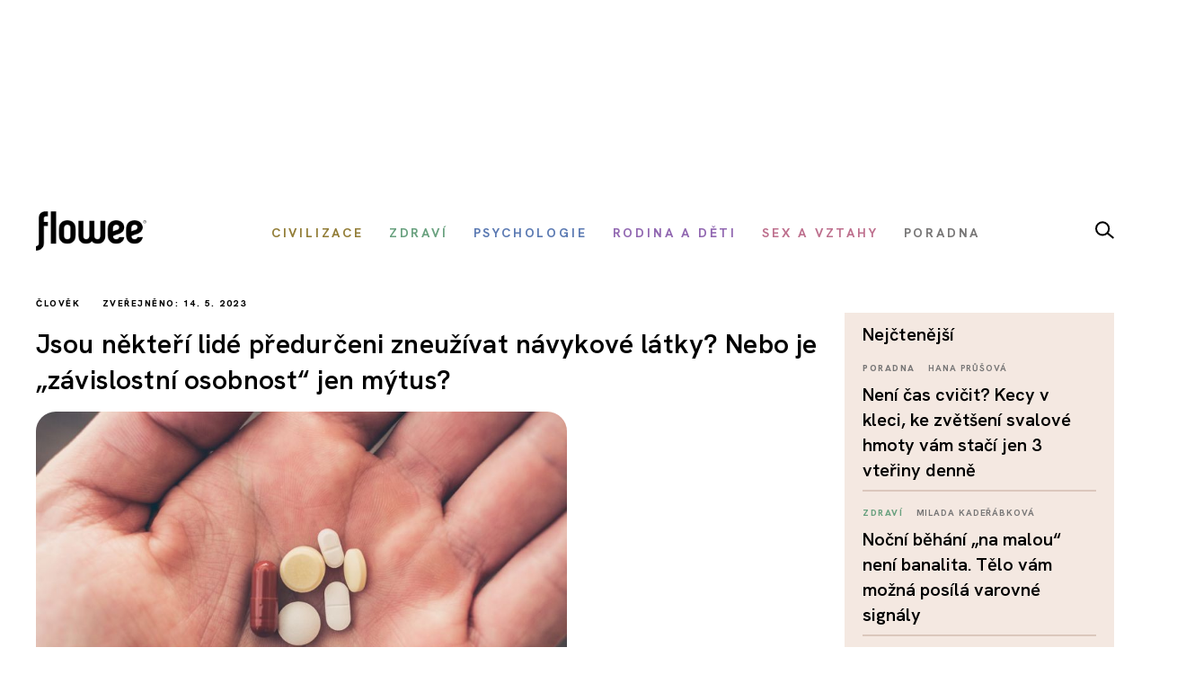

--- FILE ---
content_type: text/html; charset=utf-8
request_url: https://www.flowee.cz/clovek/11601-jsou-nekteri-lide-predurceni-zneuzivat-navykove-latky-nebo-je-zavislostni-osobnost-jen-mytus
body_size: 18223
content:
<!DOCTYPE html>
<html xmlns="http://www.w3.org/1999/xhtml" xmlns:og="http://ogp.me/ns#" xmlns:fb="https://www.facebook.com/2008/fbml" xml:lang="cs-cz" lang="cs-cz" dir="ltr">
<head>
<link rel="preconnect" href="https://fonts.googleapis.com">
<link rel="preconnect" href="https://fonts.gstatic.com" crossorigin>
<link href="https://fonts.googleapis.com/css2?family=Hanken+Grotesk:ital,wght@0,100..900;1,100..900&display=swap" rel="stylesheet">


<script async src="//pagead2.googlesyndication.com/pagead/js/adsbygoogle.js"></script>

<script>

  (adsbygoogle = window.adsbygoogle || []).push({

    google_ad_client: "ca-pub-2003961030063854",

    enable_page_level_ads: true

  });

</script>

		<!-- Google Tag Manager -->
    <script>(function(w,d,s,l,i){w[l]=w[l]||[];w[l].push({'gtm.start':
    new Date().getTime(),event:'gtm.js'});var f=d.getElementsByTagName(s)[0],
    j=d.createElement(s),dl=l!='dataLayer'?'&l='+l:'';j.async=true;j.src=
    'https://www.googletagmanager.com/gtm.js?id='+i+dl;f.parentNode.insertBefore(j,f);
    })(window,document,'script','dataLayer','GTM-55F4M5M');</script>
    <!-- End Google Tag Manager -->

    <!-- Google tag (gtag.js) -->
<script async src="https://www.googletagmanager.com/gtag/js?id=G-BZ6FMPN3VW"></script>
<script>
  window.dataLayer = window.dataLayer || [];
  function gtag(){dataLayer.push(arguments);}
  gtag('js', new Date());

  gtag('config', 'G-BZ6FMPN3VW');
</script>
        
    	  <script src="https://ssp.seznam.cz/static/js/ssp.js"></script>
	<!-- head -->
	<base href="https://www.flowee.cz/clovek/11601-jsou-nekteri-lide-predurceni-zneuzivat-navykove-latky-nebo-je-zavislostni-osobnost-jen-mytus" />
	<meta http-equiv="content-type" content="text/html; charset=utf-8" />
	<meta http-equiv="X-UA-Compatible" content="IE=edge" />
	<meta property="og:type" content="article" />
	<meta property="og:title" content="Jsou někteří lidé předurčeni zneužívat návykové látky? Nebo je „závislostní osobnost“ jen mýtus?" />
	<meta property="og:image" content="https://www.flowee.cz/images/0_xx_new_flowee/milada/shutterstock_539076649.jpg" />
	<meta property="og:image:type" content="image/jpeg" />
	<meta property="og:image:width" content="1000" />
	<meta property="og:image:height" content="667" />
	<meta property="og:description" content="Při prodeji opioidního léku na předpis OxyContin instruovala americká farmaceutická společnost Purdue Pharma své obchodníky, aby lékařům říkali, že riziko..." />
	<meta property="og:url" content="https://www.flowee.cz/clovek/11601-jsou-nekteri-lide-predurceni-zneuzivat-navykove-latky-nebo-je-zavislostni-osobnost-jen-mytus" />
	<meta property="og:site_name" content="Flowee" />
	<meta property="og:locale" content="cs_CZ" />
	<meta property="fb:app_id" content="406916706319045" />
	<meta property="article:published_time" content="2023-05-14T05:51:32+02:00" />
	<meta property="article:author" content="https://www.facebook.com/flowee.cz/" />
	<meta property="article:publisher" content="https://www.facebook.com/flowee.cz/" />
	<meta property="article:section" content="Člověk" />
	<meta name="twitter:card" content="summary_large_image" />
	<meta name="twitter:type" content="summary_large_image" />
	<meta name="twitter:title" content="Jsou někteří lidé předurčeni zneužívat návykové látky? Nebo je „závislostní osobnost“ jen mýtus?" />
	<meta name="twitter:image" content="https://www.flowee.cz/images/0_xx_new_flowee/milada/shutterstock_539076649.jpg" />
	<meta name="twitter:image:alt" content="Jsou někteří lidé předurčeni zneužívat návykové látky? Nebo je „závislostní osobnost“ jen mýtus?" />
	<meta name="twitter:description" content="Při prodeji opioidního léku na předpis OxyContin instruovala americká farmaceutická společnost Purdue Pharma své obchodníky, aby lékařům říkali, že riziko..." />
	<meta name="twitter:site" content="@floweecz" />
	<meta name="twitter:creator" content="@floweecz" />
	<meta name="keywords" content="závislost, trauma, alkohol, drogy, farmacutický průmysl, návykové látky, Flowee, #takhlezijuja" />
	<meta name="rights" content="Copyright © Flowee s.r.o. Publikování nebo další šíření obsahu serveru je bez písemného souhlasu zakázáno." />
	<meta name="apple-mobile-web-app-title" content="Flowee" />
	<meta name="application-name" content="Flowee" />
	<meta name="msapplication-config" content="/templates/flowee/images/favicons/browserconfig.xml" />
	<meta name="viewport" content="width=device-width, initial-scale=1.0" />
	<meta name="description" content="Při prodeji opioidního léku na předpis OxyContin instruovala americká farmaceutická společnost Purdue Pharma své obchodníky, aby lékařům říkali, že riziko..." />
	<meta name="generator" content="Flowee" />
	<title>Jsou někteří lidé předurčeni zneužívat návykové látky? Nebo je „závislostní osobnost“ jen mýtus? - Flowee</title>
	<link href="https://www.flowee.cz/clovek/11601-jsou-nekteri-lide-predurceni-zneuzivat-navykove-latky-nebo-je-zavislostni-osobnost-jen-mytus/amp" rel="amphtml" />
	<link href="/templates/flowee/images/favicons/apple-touch-icon.png" rel="apple-touch-icon" sizes="180x180" />
	<link href="/templates/flowee/images/favicons/favicon-32x32.png" rel="icon" sizes="32x32" type="image/png" />
	<link href="/templates/flowee/images/favicons/favicon-16x16.png" rel="icon" sizes="16x16" type="image/png" />
	<link href="/templates/flowee/images/favicons/manifest.json" rel="manifest" crossorigin="use-credentials" />
	<link href="/templates/flowee/images/favicons/safari-pinned-tab.svg" rel="mask-icon" color="" />
	<link href="/templates/flowee/images/favicons/favicon.ico" rel="shortcut icon" />
	<link href="https://www.flowee.cz/media/mod_mailchimpsignup/css/mailchimpsignup.css" rel="stylesheet" type="text/css" />
	<link href="/media/com_vpadvanceduser/css/icons.css?ver=1.6" rel="stylesheet" type="text/css" />
	<link href="/media/com_vpadvanceduser/css/general.css?ver=1.6" rel="stylesheet" type="text/css" />
	<link href="/templates/flowee/css/jui/icomoon.css?p4yfet" rel="stylesheet" type="text/css" />
	<link href="/media/jui/css/chosen.css?6136fd6a628c18bf5671fef93b24a5bc" rel="stylesheet" type="text/css" />
	<link href="/media/com_finder/css/finder.css" rel="stylesheet" type="text/css" />
	<style type="text/css">
		.vp-profile-picture-cont,.vpau-avatar-image{width:90px;height:90px;}
@-ms-viewport {width: device-width;}
	</style>
	<script type="application/json" class="joomla-script-options new">{"joomla.jtext":{"TPL_FLOWEE_GALLERY_ERROR":"<a href=_QQ%url%\" target=\"_blank\">Obr\u00e1zek<\/a> se nepoda\u0159ilo nahr\u00e1t.","TPL_FLOWEE_GALLERY_SHARE_FACEBOOK":"Sd\u00edlet na Facebook","TPL_FLOWEE_GALLERY_SHARE_TWITTER":"Sd\u00edlet na Twitter","TPL_FLOWEE_GALLERY_SHARE_PINTEREST":"Sd\u00edlet na Pinterest","TPL_FLOWEE_GALLERY_SHARE_DOWNLOAD":"St\u00e1hnout obr\u00e1zek","TPL_FLOWEE_GALLERY_BUTTON_CLOSE":"Zav\u0159\u00edt galerii (Esc)","TPL_FLOWEE_GALLERY_BUTTON_SHARE":"Sd\u00edlet","TPL_FLOWEE_GALLERY_BUTTON_FULLSCREEN":"Re\u017eim cel\u00e9 obrazovky","TPL_FLOWEE_GALLERY_BUTTON_ZOOM":"P\u0159ibl\u00ed\u017eit \/ odd\u00e1lit","TPL_FLOWEE_GALLERY_BUTTON_PREV":"P\u0159edchoz\u00ed","TPL_FLOWEE_GALLERY_BUTTON_NEXT":"Dal\u0161\u00ed","PLG_SYSTEM_FLOWEE_AD":"Reklama"},"flowee_ads":{"script":"\/\/i.imedia.cz\/js\/im3light.js","Itemid":"743","baseUrl":"https:\/\/www.flowee.cz\/"}}</script>
	<script src="/media/jui/js/jquery.min.js?6136fd6a628c18bf5671fef93b24a5bc" type="text/javascript"></script>
	<script src="/media/jui/js/jquery-noconflict.js?6136fd6a628c18bf5671fef93b24a5bc" type="text/javascript"></script>
	<script src="/media/jui/js/jquery-migrate.min.js?6136fd6a628c18bf5671fef93b24a5bc" type="text/javascript"></script>
	<script src="https://www.flowee.cz/media/mod_mailchimpsignup/js/mailchimpsignup.js" type="text/javascript"></script>
	<script src="/templates/flowee/js/photoswipe.min.js?p4yfeo" type="text/javascript"></script>
	<script src="/templates/flowee/js/photoswipe-ui-default.min.js?p4yfeo" type="text/javascript"></script>
	<script src="/media/jui/js/bootstrap.min.js?6136fd6a628c18bf5671fef93b24a5bc" type="text/javascript"></script>
	<script src="/media/com_vpadvanceduser/js/social-buttons.min.js?ver=1.6" type="text/javascript"></script>
	<script src="/templates/flowee/js/jquery.touchSwipe.min.js?p4yfep" type="text/javascript"></script>
	<script src="/templates/flowee/js/template.js?symbel" type="text/javascript"></script>
	<script src="/templates/flowee/js/jquery.visible.min.js?p4yfeo" type="text/javascript"></script>
	<script src="/templates/flowee/js/template.branding.js?p4yfeo" type="text/javascript"></script>
	<script src="/media/jui/js/chosen.jquery.min.js?6136fd6a628c18bf5671fef93b24a5bc" type="text/javascript"></script>
	<script type="text/javascript">
jQuery(function($){
	var items = [
		{src: "/images/0_xx_new_flowee/milada/shutterstock_539076649.jpg", w: 1000, h: 667, title: "Zdroj: Shutterstock"},
	];
	jQuery.articleGallery(items);
});
jQuery(function($){ $(".hasTooltip").tooltip({"html": true,"container": "body"}); });	
				(function() {
						if ("-ms-user-select" in document.documentElement.style && navigator.userAgent.match(/IEMobile\/10\.0/)) {
								var msViewportStyle = document.createElement("style");
								msViewportStyle.appendChild(
										document.createTextNode("@-ms-viewport{width:auto !important}")
								);
								document.getElementsByTagName("head")[0].appendChild(msViewportStyle);
						}
				})();			
			
	jQuery(function ($) {
		initChosen();
		$("body").on("subform-row-add", initChosen);

		function initChosen(event, container)
		{
			container = container || document;
			$(container).find(".advancedSelect").chosen({"disable_search_threshold":10,"search_contains":true,"allow_single_deselect":true,"placeholder_text_multiple":"Zadejte nebo vyberte n\u011bkter\u00e9 mo\u017enosti","placeholder_text_single":"Vyberte mo\u017enost","no_results_text":"Nejsou odpov\u00eddaj\u00edc\u00ed v\u00fdsledky"});
		}
	});
	
jQuery(document).ready(function() {
	var value, searchword = jQuery('#mod-finder-searchword183');

		// Get the current value.
		value = searchword.val();

		// If the current value equals the default value, clear it.
		searchword.on('focus', function ()
		{
			var el = jQuery(this);

			if (el.val() === 'Vyhledat...')
			{
				el.val('');
			}
		});

		// If the current value is empty, set the previous value.
		searchword.on('blur', function ()
		{
			var el = jQuery(this);

			if (!el.val())
			{
				el.val(value);
			}
		});

		jQuery('#mod-finder-searchform183').on('submit', function (e)
		{
			e.stopPropagation();
			var advanced = jQuery('#mod-finder-advanced183');

			// Disable select boxes with no value selected.
			if (advanced.length)
			{
				advanced.find('select').each(function (index, el)
				{
					var el = jQuery(el);

					if (!el.val())
					{
						el.attr('disabled', 'disabled');
					}
				});
			}
		});});
	</script>
	<!-- Joomla Facebook Integration Begin -->
<script type='text/javascript'>
!function(f,b,e,v,n,t,s){if(f.fbq)return;n=f.fbq=function(){n.callMethod?
n.callMethod.apply(n,arguments):n.queue.push(arguments)};if(!f._fbq)f._fbq=n;
n.push=n;n.loaded=!0;n.version='2.0';n.queue=[];t=b.createElement(e);t.async=!0;
t.src=v;s=b.getElementsByTagName(e)[0];s.parentNode.insertBefore(t,s)}(window,
document,'script','https://connect.facebook.net/en_US/fbevents.js');
fbq('init', '2176555232604115', {}, {agent: 'pljoomla'});
fbq('track', 'PageView');
</script>
<noscript>
<img height="1" width="1" style="display:none" alt="fbpx"
src="https://www.facebook.com/tr?id=2176555232604115&ev=PageView&noscript=1"/>
</noscript>
<!-- DO NOT MODIFY -->
<!-- Joomla Facebook Integration end -->

	<!-- head end -->
	<script>
!function(f,b,e,v,n,t,s){if(f.fbq)return;n=f.fbq=function(){n.callMethod?
n.callMethod.apply(n,arguments):n.queue.push(arguments)};if(!f._fbq)f._fbq=n;
n.push=n;n.loaded=!0;n.version='2.0';n.queue=[];t=b.createElement(e);t.async=!0;
t.src=v;s=b.getElementsByTagName(e)[0];s.parentNode.insertBefore(t,s)}(window,
document,'script','https://connect.facebook.net/en_US/fbevents.js');
fbq('init', '2239783489372387', {
});
fbq('track', 'PageView');
</script>
<noscript><img height="1" width="1" style="display:none"
src="https://www.facebook.com/tr?id=2239783489372387&ev=PageView&noscript=1"
/></noscript>
	<!--[if lt IE 9]>
	<script src="/media/jui/js/html5.js"></script>
	<![endif]-->
    <script src="//d.seznam.cz/recass/js/sznrecommend-measure.min.js" data-webid="19"></script>
        
    
    <script src="https://h.seznam.cz/js/dot-small.js"></script>

	    <script src="//d.seznam.cz/recass/js/sznrecommend.min.js"></script>

<script>
	DOT.cfg({
		service: "sklikp"
	});
</script>
    
<script src="https://pocitadlolibise.seznam.cz/pocitadlolibise.js" async></script>      


<script type="text/javascript">
if (sssp.displaySeznamAds()) {}
  
else {
 // document.write('<scri'+'pt src="//pagead2.googlesyndication.com/pagead/js/adsbygoogle.js?client=ca-pub-6944488934719345" async crossorigin="anonymous"></'+'script>');
  }
</script>

<script type="text/javascript" src="https://d21-a.sdn.cz/d_21/sl/3/loader.js"></script>

<meta name="szn:permalink" content="www.flowee.cz/clovek/11601-jsou-nekteri-lide-predurceni-zneuzivat-navykove-latky-nebo-je-zavislostni-osobnost-jen-mytus" />

<script src="/templates/flowee/fancybox/fancybox.umd.js"></script>
<link
  rel="stylesheet"
  href="/templates/flowee/fancybox/fancybox.css"
/>
<script>

  gtag('event', 'SeznamUser', {'screen_name': 'FloweeArticle'});

</script><link   rel="stylesheet"   href="/templates/flowee/css/mystyle.css?x=12"/>
<script type="text/javascript" data-cmp-ab="1" src="https://cdn.consentmanager.net/delivery/autoblocking/e37ef65932231.js" data-cmp-host="c.delivery.consentmanager.net" data-cmp-cdn="cdn.consentmanager.net" data-cmp-codesrc="0"></script>
</head>

<script>
jQuery(function($) {

    'use strict';

	if (!sssp.displaySeznamAds()) {
		
    	$('.newsletter-popup').css( "display", "block" );
	//alert('ok');	
	}

	
	
});
</script>

<body class=" com_content article id_11601">

	    <!-- Google Tag Manager (noscript) -->
    <noscript><iframe src="https://www.googletagmanager.com/ns.html?id=GTM-55F4M5M"
    height="0" width="0" style="display:none;visibility:hidden"></iframe></noscript>
    <!-- End Google Tag Manager (noscript) -->
     








<div id="fb-root"></div>
<script>
(function(d, s, id) {
	var js, fjs = d.getElementsByTagName(s)[0];
	if (d.getElementById(id)) return;
	js = d.createElement(s); js.id = id;
	js.src = "//connect.facebook.net/cs_CZ/sdk.js#xfbml=1&version=v2.8";
	fjs.parentNode.insertBefore(js, fjs);
}(document, "script", "facebook-jssdk"));
</script>

<a id="top" name="top"></a>

		
<div class="leaderboard " >

			<div class="seznam"><div id="ssp-zone-72092"></div></div>
	

		
    
	
	                <div  data-ads-iBillboard="leaderboard"
                                        data-ads-display-desktop="1"                    data-ads-display-szn="1"                    class="banner iBillboard-banner i743/172 
			" style="display:inline-block">
                    
					<div id="leaderboard-top"></div>                </div>

</div>
				
<style>
    #logo a {
        background: transparent;
    }    
#header .container {
	background-color: transparent;
}

#header {
	background: transparent url('/templates/flowee/images/Flowee2020v2.jpg') center center no-repeat;
	height: 177px;
}

.form-search label, .form-inline label, .form-search .btn-group, .form-inline .btn-group, .element-invisible {
		display: none;
	}
   /*     
#toolbar-mobile {
            min-height: 112px;
            background: #fff url(/templates/flowee/images/Flowee2020mobil.png) top center no-repeat;
            border-bottom: none;
        }  
#toolbar-mobile .logo {
            background: transparent url('/templates/flowee/images/Flowee_mobil2020.png') left center no-repeat;
            width: 189px;
            height: 91px;
          
}

#toolbar-mobile .btn-menu {
            background-color: transparent;
}

#toolbar-mobile .btn-menu [class^="icon-"]:before, #toolbar-mobile .btn-menu [class*=" icon-"]:before {
    font-size: 34px;
}

#toolbar-mobile .btn-menu {
    padding-top: 30px;
}
*/

</style>


<div id="wrapper">



	<div id="branding">
		
					
            <div id="toolbar-placeholder" class="toolbar-placeholder hidden-phone"></div>
			<div id="toolbar" class="toolbar-shifted hidden-phone  ">
				<div class="container">
					<a class="logo" href="/">Flowee</a>
					
                	    
                	    		<div class="module module-toolbar">
			<div class="module-inner">
												<div class="module-content">
				<div class="toolbar">
<ul class="main-menu ">
<li class="item-223"><a href="/civilizace" class=" catid-166"><span class="item-title">Civilizace</span></a></li><li class="item-928"><a href="/zdravi" class=" catid-57"><span class="item-title">Zdraví</span></a></li><li class="item-224"><a href="/psychologie" class=" catid-217"><span class="item-title">Psychologie</span></a></li><li class="item-937"><a href="/rodina-a-deti" class=" catid-71"><span class="item-title">Rodina a děti</span></a></li><li class="item-225"><a href="/sex-a-vztahy" class=" catid-65"><span class="item-title">Sex a vztahy</span></a></li><li class="item-938"><a href="/poradna" class=" catid-184"><span class="item-title">Poradna</span></a></li></ul>
</div>
				</div>
                
                                	
					
			</div>
		</div>
			<div class="module module-toolbar">
			<div class="module-inner">
												<div class="module-content">
				

<div class="custom"  >
	<p><a href="/vyhledavani" class="dlupa"><img src="/images/2025/lupa.svg" alt="vyhledávání" width="21" height="20" /></a></p></div>
				</div>
                
                                	
					
			</div>
		</div>
	
						 
                </div>
			</div>
		
					<div id="toolbar-mobile-placeholder" class="toolbar-mobile-placeholder visible-phone"></div>
			<div id="toolbar-mobile" class="toolbar-shifted visible-phone">
				<div class="container">
							<div class="module module-toolbar-mobile">
			<div class="module-inner">
												<div class="module-content">
				<div class="menu">
	<a class="logo" href="/">Flowee</a>
   <a class="mlupa" href="/vyhledavani"><img src="/images/2025/lupa.svg" alt="vyhledávání" width="40" height="37"></a>
	<a class="btn btn-primary btn-menu" data-toggle="collapse" data-target=".nav-collapse"><i class="icon-menu7"></i></a>

<div class="nav-collapse collapse">

<form id="mod-finder-searchform183" action="/hledani" method="get" class="form-inline">
	<div class="finder">
		<div class="input-append">
		<label for="mod-finder-searchword183" class="element-invisible finder">Filtrovat</label><input type="text" name="q" id="mod-finder-searchword183" size="25" value="" placeholder="Vyhledat..."/><button class="btn btn-default hasTooltip  finder" type="submit" title="Hledat"><i class="icon-search icon-white"></i></button>		</div>

							</div>
</form>
<ul class="nav ">
<li class="item-397 level-1"><a href="/civilizace" class=" catid-166"><span class="item-title">Civilizace</span></a></li><li class="item-930 level-1"><a href="/zdravi" class=" catid-57"><span class="item-title">Zdraví</span></a></li><li class="item-931 level-1"><a href="/psychologie" class=" catid-217"><span class="item-title">Psychologie</span></a></li><li class="item-939 level-1"><a href="/rodina-a-deti" class=" catid-71"><span class="item-title">Rodina a děti</span></a></li><li class="item-940 level-1"><a href="/sex-a-vztahy" class=" catid-65"><span class="item-title">Sex a vztahy</span></a></li><li class="item-941 level-1"><a href="/poradna" class=" catid-184"><span class="item-title">Poradna</span></a></li></ul></div></div>
				</div>
                
                                	
					
			</div>
		</div>
	
				</div>
			</div>
		
                        
                        <div class="container hidden-phone">
                            <div class="row-fluid">
                                <div class="span12">
                                    <hr class="toolbar">
                                </div>
                            </div>
                        </div>

	<div id="btn-show-hp"></div> 

	<div id="main" class="list-row">                     
		
		
	
                            
                        
		
			
            		

            
            <div class="container">
				<div class="row-fluid">

					
										<main role="main" id="content" class="span9">
						<div id="system-message-container">
	</div>

						
																								
					  	<script>
	Fancybox.bind('[data-fancybox="gallery"]', {
	// Your custom options for a specific gallery
	});
</script>
<div id="top"></div>
<div class="item-page catID-172" itemscope itemtype="https://schema.org/Article">
	<meta itemprop="inLanguage" content="cs-CZ" />

	<div class="row-fluid">
   	
   <div class="span12">
   <span class="show_category catid-172">
			Člověk	</span>                      
                                                <span class="show_publish_date">
                Zveřejněno: 14. 5. 2023		</span>
                                            
     </div>
	 </div>
<div class="row-fluid">
	 			<div class="page-header">
				<h1 itemprop="headline">
					Jsou někteří lidé předurčeni zneužívat návykové látky? Nebo je „závislostní osobnost“ jen mýtus?				</h1>
															</div>
		
				</div>
	
				<div class="item-image">
			<a class="gallery"
  data-fancybox="gallery"
  data-src="/images/0_xx_new_flowee/milada/shutterstock_539076649.jpg"
  data-caption="Zdroj: Shutterstock">
				
				
<img  src="/images/.thumbnails/images/0_xx_new_flowee/milada/shutterstock_539076649.840x540c.jpg" />
				
								</a>
							<div class="item-image-caption">Zdroj: Shutterstock</div>
					</div>
	
		
					
				
		

					
		
	  
				
			<h2 class="article-subtitle"><span>V devadesátých letech minulého století byl termín „závislostní osobnost“ hojně používán k propagaci návykových léků proti bolesti. A dodnes se stále hojně využívá. Existují pro něj ale důkazy?</span></h2>
		
		             <div class="row-fluid">
                    <div class="span12">
						<div id="wallpaper-1"></div>
   						<div id="m-square-1"></div>
	                </div>
               </div>

		
                        <div class="row-fluid about-author">
                           
                            <div class="span6">
                                
                                                                

		<a href="/index.php/profily?id=2465" class="article-author media">
			
                    
                    
                        				<div class="pull-left article-author-image">
					<img
						src="/images/.thumbnails/images/autori/hermochova.106x106cg.jpg"
						width="53"
						height="53"
						class="media-object"
						alt="Tereza Hermochová"
					/>
				</div>
			
                    <div class="media-body pull-right">
				Tereza Hermochová			</div>
			
		</a>
		       
		<div class="share ">
		<a href="https://www.flowee.cz/clovek/11601-jsou-nekteri-lide-predurceni-zneuzivat-navykove-latky-nebo-je-zavislostni-osobnost-jen-mytus"  onclick="sharePage(); return false;" ><img src="/templates/flowee/images/2025/sdilet.svg" ></a>
						</div>                   
                            </div>
                        </div>

		
						<script>
function sharePage() {
	
  if (navigator.share) {
    navigator.share({
      title: document.title,
      text: 'Podívej se na tuto stránku!',
      url: window.location.href,
    })
    .then(() => console.log('Stránka byla sdílena'))
    .catch((error) => console.error('Chyba při sdílení:', error));
  } else {
    alert('Sdílení není v tomto prohlížeči podporováno.');
  }
}
</script>                
                        
            

<h6 class="banner-title2 banner-title hidden-desktop">Reklama</h6>
                            
                           <div class="seznam"><div id="ssp-zone-72097"></div></div>
							
									
        		
		
		


		<div class="article-body" itemprop="articleBody">
			<p>Při prodeji opioidního léku na předpis OxyContin instruovala americká farmaceutická společnost Purdue Pharma své obchodníky, aby lékařům říkali, že riziko vzniku závislosti hrozí pouze lidem se „závislostní osobností“. Moc dobře ale věděli, že je vysoce návykový a hojně zneužívaný. Návykové léky jako OxyContin a opioid fentanyl jsou obviňovány z podnícení opioidové krize v USA, která v letech 1999–2020 způsobila <a href="https://www.cdc.gov/opioids/basics/epidemic.html" target="_blank" rel="noopener">více než půl milionu úmrtí</a>.</p>
<div class='seznam'><div id="ssp-zone-324079"></div></div><p>Myšlenka, že vaše osobnost rozhoduje o tom, zda se stanete závislými na nějaké látce, by se „velmi hodila farmaceutickému průmyslu“, říká <a href="https://www.bbc.com/future/article/20230505-is-there-such-a-thing-as-an-addictive-personality" target="_blank" rel="noopener">pro BBC Future</a> Ian Hamilton, docent v oboru závislostí na univerzitě v Yorku ve Velké Británii. „Je to pro ně tak trochu úniková cesta. Poselství zní: pokud jste natolik slabí, že se u vás objeví problém s naším produktem, je to způsobeno vámi. S námi to nemá nic společného.“</p>
<p>Existuje ale opravdu něco takového jako návyková osobnost? A jsou někteří lidé skutečně náchylnější k rozvoji závislosti?</p>
<h3>Důkazy chybí</h3>
<p>Mnoho psychiatrů a odborníků na závislosti tvrdí, že pro myšlenku závislostní osobnosti neexistují žádné vědecké důkazy. Varují také, že tento koncept je škodlivý, protože naznačuje, že lidé mají jen malou nebo žádnou kontrolu nad tím, zda se stanou závislými.&nbsp;Přiznávají, že mezi určitými osobnostními rysy a závislostí jisté souvislosti existují, jsou však mnohem složitější, než často naznačuje tvrzení o „závislostní osobnosti“.</p>
<blockquote>
<div class='seznam'><div id="ssp-zone-177891"></div></div>
		<p>Koncept závislostní osobnosti brání lidem v tom, aby převzali zodpovědnost za svůj problém a našli konstruktivní řešení, jak svou situaci zlepšit.&nbsp;</p>
</blockquote>
<p>Mark Griffiths, významný profesor behaviorálních závislostí na Nottingham Trent University ve Velké Británii, pak popisuje „závislostní osobnost“ jako „<a href="http://irep.ntu.ac.uk/id/eprint/31469/7/8984_a508_Griffiths.pdf">naprostý mýtus</a>“.&nbsp;„Neexistuje žádný vědecký důkaz o existenci povahového rysu, který by předpovídal závislost,“ upozorňuje.&nbsp;</p>
<p>Závislostní osobnost „je černobílý způsob uvažování o něčem, co je velmi složité“, říká Anshul Swami, psychiatr pro duševní zdraví dospělých v Nightingale Hospital v Londýně. „Neexistuje jeden typ osobnosti (předpovídající závislost) a neexistuje jeden jediný člověk, který by byl stejný jako jiný závislý člověk. To však neznamená, že určité osobnostní rysy nejsou spojeny se získáváním, rozvojem a udržováním závislostního chování“, dodává Griffiths.</p>
<h3>Jisté předpoklady</h3>
<p>Například neuroticismus bývá spojován s mnoha formami závislosti a je definován jako míra, do jaké člověk reaguje na vnímané hrozby a stresové situace. Vysoce neurotičtí lidé jsou úzkostní a náchylní k negativním myšlenkám. Podle analýzy 175 studií jsou poruchy způsobené užíváním návykových látek právě&nbsp;<a href="https://psycnet.apa.org/buy/2010-17510-004" target="_blank" rel="noopener">spojeny s vysokou úrovní neuroticismu</a> a nízkou úrovní svědomitosti (míra, do jaké člověk projevuje sebekontrolu). Výzkumy zjistily, že s neuroticismem souvisí také návykové chování, jako je například závislost na internetu či kompulsivní nakupování.</p>
<blockquote>
<div id="wallpaper-2"></div><div id="m-square-2"></div><p>Mnoho psychiatrů a odborníků na závislosti tvrdí, že pro myšlenku závislostní osobnosti neexistují žádné vědecké důkazy. Varují také, že tento koncept je škodlivý, protože naznačuje, že lidé mají jen malou nebo žádnou kontrolu nad tím, zda se stanou závislými.</p>
</blockquote>
<p>„Pokud jste neurotičtí, jste vysoce úzkostní,“ říká Griffiths. „Lidé mají tendenci používat návykové látky nebo chování jako způsob, jak zvládat své neurotické rysy. Většina závislostí představuje snahu o zvládání situací a je symptomem jiných základních problémů, jako jsou deprese nebo neuroticismus.“</p>
<p>„Neexistuje však žádný výzkum, který by dokazoval, že všichni lidé se závislostmi trpí neuroticismem,“ říká Griffiths. „Dokážu najít mnoho lidí, kteří jsou neurotičtí a nejsou závislí. Neuroticismus se závislostí souvisí, ale není pro ni prediktivní.“</p>
<h3>Pekelně obtížná diagnóza</h3>
<div id="wallpaper-3"></div><div id="m-square-3"></div><p>„Může být ďábelsky obtížné rozplést, co je u závislosti na návykových látkách na prvním místě,“ upozorňuje Hamilton. „U lidí, kteří se stanou závislými na drogách, vidíte zvýšenou míru deprese nebo úzkosti. Ale pak se z toho stává otázka slepice a vejce. Byla to neurotičnost, která dotyčného přivedla k droze, nebo jeho závislost na kokainu po dlouhou dobu zhoršovala jeho náladu?“ ptá se.</p>
<p>„Závislosti jsou velmi rozmanité a multifaktoriální,“ říká Swami. Výzkumy ukazují, že mohou být ovlivněny <a href="https://nida.nih.gov/publications/drugfacts/understanding-drug-use-addiction" target="_blank" rel="noopener">jak genetikou, tak celou řadou faktorů prostředí</a>, včetně tlaku vrstevníků, raného kontaktu s návykovými látkami a fyzického nebo sexuálního zneužívání.</p>
<blockquote>
<p>Většina závislostí představuje snahu o zvládání situací a je symptomem jiných základních problémů, jako jsou deprese nebo neuroticismus.&nbsp;Neexistuje však žádný výzkum, který by dokazoval, že všichni lidé se závislostmi trpí neuroticismem.</p>
</blockquote>
<div id="wallpaper-4"></div><div id="m-square-4"></div><p><a href="https://www.pnas.org/doi/pdf/10.1073/pnas.1811940115" target="_blank" rel="noopener">Studie z roku 2018</a> zjistila, že starobylý retrovirus HK2, který leží v blízkosti genu podílejícího se na uvolňování chemické látky dopamin, se častěji vyskytuje u drogově závislých. Lidé trpící poruchami spojenými se zneužíváním návykových látek měli dvakrát až třikrát častěji v genomu integrovaný HK2, což naznačuje silnou souvislost se závislostí.</p>
<p>Swami však upozorňuje, že tato studie neposkytuje žádný důkaz o tom, že někteří lidé mají&nbsp;„návykovější osobnost“ než jiní.</p>
<h3>Vliv historie</h3>
<p>Dalším rizikovým faktorem závislosti je pohlaví. <a href="https://www.addictioncenter.com/addiction/differences-men-women/" target="_blank" rel="noopener">V USA je 11,5 % mužů a chlapců závislých na návykových látkách</a>, zatímco u žen a dívek je to „jen“ 6,4 %. Hamilton pro to uvádí několik důvodů. „Muži, zejména dospívající chlapci, mají tendenci více riskovat a být impulzivnější,“ říká. Impulzivita je dalším rysem spojeným se závislostí. Hamilton však varuje, že mohou existovat značné mezery v údajích, protože ženy méně často vyhledávají léčbu kvůli péči o děti a stigmatizaci.</p>
<div id="wallpaper-5"></div><div id="m-square-5"></div><p>Výzkum ukazuje, že na riziko vzniku závislosti má velký vliv také prostředí a výchova člověka. <a href="https://www.sciencedirect.com/science/article/abs/pii/S0306460300000666?via=ihub" target="_blank" rel="noopener">Jedna studie zjistila</a>, že u uživatelů opiátů je 2,7krát vyšší pravděpodobnost, že byli v dětství <a href="https://www.sciencedirect.com/science/article/abs/pii/S0306460301002040" target="_blank" rel="noopener">zneužíváni</a>, ať už sexuálně, fyzicky nebo obojím, než u uživatelů, kteří opiáty neužívají.</p>
<blockquote>
<p>Představa závislostní osobnosti vás připravuje o jakoukoli naději... říká, že tohle je trajektorie, po které musíte jít, a že nad ní nemáte žádnou kontrolu.</p>
</blockquote>
<p>„Psychosociální faktory, jako je násilí, sexuální zneužívání a citové zanedbávání, jsou silně spojeny se závislostí,“ říká Swami. „Mnoho lidí si řekne: Mám závislost v anamnéze, je to kvůli mým genům. Ale když se ponoříte do jejich klinické anamnézy, zjistíte, že v jejich životě bylo hodně alkoholu, zanedbávání, zneužívání, traumat a deprivace. To se předávalo z generace na generaci a vynořilo se právě v podobě závislosti.“</p>
<h3>Jednoduchá výmluva</h3>
<p>I přes nedostatek vědeckých důkazů, které by jej potvrzovaly, se termín „závislostní“ nebo „návyková osobnost“ nadále hojně používá. „Musíme být opatrní, protože lidé si tento pojem internalizují,“ říká Hamilton. „Představa závislostní osobnosti vás připravuje o jakoukoli naději... říká, že tohle je trajektorie, po které musíte jít, a že nad ní nemáte žádnou kontrolu.“</p>
<p>Swami souhlasí, že tento koncept je nerealisticky fatalistický. „Brání lidem v tom, aby převzali zodpovědnost za svůj problém a našli konstruktivní řešení, jak se zlepšit,“ říká.</p>
<p>Griffiths dodává, že mnoho lidí se závislostmi použije myšlenku závislostní osobnosti jako ospravedlnění svého chování. „Když někdo říká: mám sklony k závislostem, říká tím vlastně: nikdy se nevyléčím.</p>
<p>„Závislosti jsou vysoce komplexní biologické, psychologické a sociální poruchy, stejně jako všechny ostatní nemoci na této planetě,“ říká Swami. „Každý hledá jednoduchou odpověď, ta ale neexistuje.“</p>
<p>
				<div class="article-related catidbg-172">				  
				  <div class="article-related-image"><div class="thumbnail  article-image-box"><img src="/images/.thumbnails/images/misa_2020/unor_2020/miovsky_otv.420x315c.jpg" alt="" class="article-image-img" /></div></div>
                    <div>   <div> <div class="item-category label-category catid-172">

				Člověk
</div>
				<span class="label-author">
							Milada Kadeřábková
					
				</span>
			</div>
                        <h3><a href="/clovek/7670-adiktolog-leky-se-u-nas-zneuzivaji-stejne-jako-drogy-jsou-jen-lepe-zabalene">Adiktolog: L&eacute;ky se u n&aacute;s zneuž&iacute;vaj&iacute; stejně jako drogy. Jsou jen l&eacute;pe zabalen&eacute;</a></h3></div>
				<div style="clear:both"></div></div>
			
		  <h6 class="banner-title2 banner-title hidden-desktop">Reklama</h6>
		  <div class='seznam'><div id='ssp-zone-72097-2' ></div></div>
                    <div id="m-commercial-article-native-detail"></div></p> 				<p class="item-source">
		foto: Shutterstock, zdroj: <a href="https://www.bbc.com/future/article/20230505-is-there-such-a-thing-as-an-addictive-personality" traget="_blank">BBC.com</a>	</p>
		</div>

		<style>
		.c_aQ {
			height: .875rem;
			margin-right: .3125rem;
			width: .875rem;
			fill: #c00;
		}

		.libim {
			height:15px !important;
		}

		.koment {
			font-size:15px;
			display:inline-block;
		}

		.c_aP {
    align-items: center;
    color: #c00;
    display: inline-flex;
    font-family: Arial, sans-serif;
    font-size: .875rem;
    line-height: 1.375rem;
}

#commentCount {
	margin-left:5px;
}

.f_em {
    color: #909090;
    flex: 0 0 auto;
    height: 1.25rem;
}
.c_aa {
    align-items: center;
    display: inline-flex
;
    flex-direction: row;
}
.i_gF .c_E {
    height: 1.25rem;
    width: 1.25rem;
}

.i_gD, .i_gE {
    align-items: center;
    display: flex
;
}

.i_gD {
    flex-wrap: nowrap;
    gap: 1.5rem;
}

.i_gE {
    height: auto;
}

.i_gE, .i_gF, .i_gG {
    flex: 0 0 auto;
}
.i_gE {
    height: 3.875rem;
    margin-left: 3px;
    order: 2;
}
.i_gD, .i_gE {
    align-items: center;
    display: flex
;
}

.i_gx {
    align-items: center;
    display: flex
;
    flex-flow: row wrap;
    justify-content: space-between;
    margin-bottom: 2rem;
}

.i_gH {
	margin-right:5px;
}
		</style>


				
		<div class="i_gx">   
			<div>    
					<seznam-pocitadlolibise entity="https://www.flowee.cz/clovek/11601-jsou-nekteri-lide-predurceni-zneuzivat-navykove-latky-nebo-je-zavislostni-osobnost-jen-mytus" class="libim"></seznam-pocitadlolibise>
		<div class="koment" > 
			<a data-dot="atm-seznam-discussion-link" href="https://www.flowee.cz/diskuze/11601-jsou-nekteri-lide-predurceni-zneuzivat-navykove-latky-nebo-je-zavislostni-osobnost-jen-mytus" class="c_aA c_aP i_gB"><svg class="c_aQ" viewBox="0 0 14 14" xmlns="http://www.w3.org/2000/svg"><path d="M7 10c-3.316 0-5-.619-5-4 0-3.381 1.684-4 5-4s5 .619 5 4c0 3.381-1.684 4-5 4zM7 0C2.452 0 0 1.582 0 6c0 2.33.688 3.864 2 4.801V14l4-2-.074-.037c.345.022.7.037 1.074.037 4.548 0 7-1.582 7-6s-2.452-6-7-6z"></path></svg><span class="c_iB">Diskuze</span><span id="commentCount"></span></a>
	    </div>
</div>
        
        <script>
        
				window.SZN.DiscussionLoader.load(['commentCount']).then(() => {
					window.SZN.Discussion.discussionFetchCommentCount('https://www.flowee.cz/diskuze/11601-jsou-nekteri-lide-predurceni-zneuzivat-navykove-latky-nebo-je-zavislostni-osobnost-jen-mytus')
						.then(result => {
							result['www.flowee.cz/clovek/11601-jsou-nekteri-lide-predurceni-zneuzivat-navykove-latky-nebo-je-zavislostni-osobnost-jen-mytus'].commentCount; // -> Number
							document.getElementById("commentCount").innerHTML = result['www.flowee.cz/clovek/11601-jsou-nekteri-lide-predurceni-zneuzivat-navykove-latky-nebo-je-zavislostni-osobnost-jen-mytus'].commentCount;
							console.log("pocitadlo:" + result['www.flowee.cz/clovek/11601-jsou-nekteri-lide-predurceni-zneuzivat-navykove-latky-nebo-je-zavislostni-osobnost-jen-mytus'].commentCount);
						});
				});

        
        </script>


		<div class="i_gD"><div class="i_gE"><div class="i_gG"><span>Sdílejte</span><span class="i_gH"> článek</span></div><div class="f_el i_gF" data-dot="mol-social-share-buttons">
			<a data-dot="atm-facebook-share" data-dot-data="{}" target="_blank" title="Sdílet na Facebooku" rel="noopener" href="https://www.facebook.com/sharer/sharer.php?u=https://www.flowee.cz/clovek/11601-jsou-nekteri-lide-predurceni-zneuzivat-navykove-latky-nebo-je-zavislostni-osobnost-jen-mytus" class="c_aA c_C atm-facebook-share--has-icon f_em mol-social-share-buttons__share-button--facebook"><svg aria-label="Facebook" class="c_E c_en c_D" viewBox="0 0 21 20" xmlns="http://www.w3.org/2000/svg"><path d="M10.5 0C4.98 0 .5 4.5.5 10.05c0 5.04 3.7 9.2 8.5 9.93V12.7H6.54v-2.64h2.48V8.31c0-2.9 1.4-4.18 3.81-4.18 1.15 0 1.77.08 2.05.12v2.3h-1.64c-1.02 0-1.38.98-1.38 2.08v1.44h3l-.4 2.64h-2.6V20a10.03 10.03 0 0 0 8.65-9.95C20.5 4.5 16.02 0 10.5 0Z" fill="currentColor"></path></svg></a>
			<a data-dot="atm-twitter-share" data-dot-data="{}" target="_blank" title="Sdílet na X" rel="noopener" href="https://twitter.com/intent/tweet?title=Jsou někteří lidé předurčeni zneužívat návykové látky? Nebo je „závislostní osobnost“ jen mýtus?&url=https://www.flowee.cz/clovek/11601-jsou-nekteri-lide-predurceni-zneuzivat-navykove-latky-nebo-je-zavislostni-osobnost-jen-mytus" class="c_aA c_aa atm-twitter-share--has-icon f_em mol-social-share-buttons__share-button--twitter"><svg aria-label="X" class="c_E c_eo c_ab" viewBox="0 0 24 24" xmlns="http://www.w3.org/2000/svg"><path d="M17.75 3.153h3.067l-6.7 7.658L22 21.231h-6.172l-4.833-6.32-5.532 6.32H2.395l7.167-8.192L2 3.154h6.328l4.37 5.777 5.053-5.778Zm-1.075 16.242h1.7L7.404 4.892H5.582l11.093 14.503Z" fill="currentColor"></path></svg></a></div></div></div>

		</div>

										<ul class="article-info muted inline">

		
					
			
						</ul>
					
		<script type="text/javascript">
var mcSignupBaseUrl = "https://www.flowee.cz/";
var mcSignupErrorNotANumber = "musí být číslo.";
var mcSignupErrorInvalidEmail = "Prosím vložte správný email.";
var mcSignupErrorRequired = "položka je povinná";
</script>
<div id="mcSignupModule_6883" data-id="6883" class="mcSignupModule newsletter-popup">        <div class="intro">Líbil se vám článek? Přihlašte se k odběru newsletteru a dostávejte to nejlepší z Flowee přímo do svého mailu.        </div>    <div class="mcSignupFormWrapper">
        <form action="https://www.flowee.cz/clovek/11601-jsou-nekteri-lide-predurceni-zneuzivat-navykove-latky-nebo-je-zavislostni-osobnost-jen-mytus" method="post" id="mcSignupForm_6883" class="mcSignupForm" name="mcSignupForm6883" onsubmit="return false;">	                    <div>
                            <input type="text" name="fields[EMAIL]" class="submitInt inputbox mcSignupRequired" value=""
                                title="Zadejte e-mail *" placeholder="Zadejte e-mail *" onchange="ga('send','event','newsletter','newsletter-popup',this.value)">
                        </div>                <input type="hidden" name="email_type" value="html">                        <div style="text-align:right">
                <input type="button" class="btn btn-default mcSignupSubmit" value="Přihlásit k odběru" data-id="6883">
            </div>
            
            
            
                        <input type="hidden" name="uid" value="0">
            <input type="hidden" name="ip" value="3.129.92.121">
            <input type="hidden" name="itemId" value="743">
            <input type="hidden" name="title" value="Odebírejte páteční newsletter Flowee e-mailem. Víkendové čtení do vaší poštovní schránky">
            <input type="hidden" name="a5885d5fd120509e127aae48070c2418" value="1" />        </form>
    </div>
    <div class="ajaxLoader"></div>
    <img src="https://www.flowee.cz/media/mod_mailchimpsignup/images/ajax-loader.gif" alt="Please wait" style="display: none;">
    <div class="mcSignupResult" style="display:none;"></div>
    <div class="mcSignupTryAgainWrapper" style="display:none;">
        <a href="#" class="mcSignupTryAgain" data-id="6883">
            Zkuste znovu        </a>
    </div>
</div>
		

				<div class="seznam"><div id="ssp-zone-72095"></div></div>        
        
                                        	<ul class="item-tags inline">
		<li><span class="tags-title">Témata: </span></li>
													<li class="tag-382 tag-list0" itemprop="keywords">
										<a href="/stitky/zavislost">
					závislost					</a>
				</li>
																<li class="tag-766 tag-list1" itemprop="keywords">
										<a href="/stitky/trauma">
					trauma					</a>
				</li>
																<li class="tag-1040 tag-list2" itemprop="keywords">
										<a href="/stitky/alkohol">
					alkohol					</a>
				</li>
																<li class="tag-1174 tag-list3" itemprop="keywords">
										<a href="/stitky/drogy">
					drogy					</a>
				</li>
																<li class="tag-1741 tag-list4" itemprop="keywords">
										<a href="/stitky/farmacuticky-prumysl">
					farmacutický průmysl					</a>
				</li>
																<li class="tag-6856 tag-list5" itemprop="keywords">
										<a href="/stitky/navykove-latky">
					návykové látky					</a>
				</li>
						</ul>
                
        
      <div class="seznam"><div id="ssp-zone-72099"></div></div>        


			

                	
        
        
        <div id="recassRecommendWidget"></div>

		<script>
        // doporucujeme od seznamu pak zapnout
            sznRecass.getRecommendations([{id: "recassRecommendWidget", zone_id: 19}]);
        
        </script>
						
						
					</main>

											<aside role="complementary" id="right" class="span3 sidebar">
							
<div class="square " >

			<div class="seznam"><div id="ssp-zone-92538"></div></div>
	

		
    
	
	                <div  data-ads-iBillboard="square"
                                        data-ads-display-desktop="1"                    data-ads-display-szn="1"                    class="banner iBillboard-banner i743/172 
			" style="display:inline-block">
                    
					                    <h6 class="banner-title2 banner-title">Reklama</h6>
                    
		  <div id="square-1"></div>                </div>

</div>		<div class="module module-right module-popular">
			<div class="module-inner">
													<h4 class="module-title lowercase"><span>nejčtenější</span></h4>								<div class="module-content">
				

	<div class="row-fluid">
				<div class="span12">
				<div>
				<span class="mod-articles-category-category label-category catid-184">
								<a href="/kampan">Poradna</a>							</span>
<span class="label-author">

				<a href="/index.php/profily?id=9217" class="item-author">
					Hana Průšová				</a>
				</span>			
     </div>    
                                    <h3>	
      <a href="/kampan/16441-neni-cas-cvicit-kecy-v-kleci-ke-zvetseni-svalove-hmoty-vam-staci-jen-3-vteriny-denne">				
	Není čas cvičit? Kecy v kleci, ke zvětšení svalové hmoty vám stačí jen 3 vteřiny denně</a>
                                    </h3>
            </div>
            
				

			
	</div>
	<hr>

	<div class="row-fluid">
				<div class="span12">
				<div>
				<span class="mod-articles-category-category label-category catid-57">
								<a href="/zdravi">Zdraví</a>							</span>
<span class="label-author">

				<a href="/index.php/profily?id=1713" class="item-author">
					Milada Kadeřábková				</a>
				</span>			
     </div>    
                                    <h3>	
      <a href="/zdravi/16415-nocni-behani-na-malou-neni-banalita-telo-vam-mozna-posila-varovne-signaly">				
	Noční běhání „na malou“ není banalita. Tělo vám možná posílá varovné signály</a>
                                    </h3>
            </div>
            
				

			
	</div>
	<hr>

	<div class="row-fluid">
				<div class="span12">
				<div>
				<span class="mod-articles-category-category label-category catid-217">
								<a href="/psychologie">Psychologie</a>							</span>
<span class="label-author">

				<a href="/index.php/profily?id=1713" class="item-author">
					Milada Kadeřábková				</a>
				</span>			
     </div>    
                                    <h3>	
      <a href="/psychologie/16365-lide-s-uzkostmi-a-depresi-mluvi-jinak-techto-vyrazu-si-vsimejte">				
	Lidé s úzkostmi a depresí mluví jinak. Těchto výrazů si všímejte</a>
                                    </h3>
            </div>
            
				

			
	</div>
	<hr>

	<div class="row-fluid">
				<div class="span12">
				<div>
				<span class="mod-articles-category-category label-category catid-184">
								<a href="/kampan">Poradna</a>							</span>
<span class="label-author">

				<a href="/index.php/profily?id=210" class="item-author">
					Milada Kadeřábková				</a>
				</span>			
     </div>    
                                    <h3>	
      <a href="/kampan/16454-jak-rychle-chodite-muze-rozhodnout-o-tom-jak-dlouho-budete-zit-otestujte-se">				
	Jak rychle chodíte, může rozhodnout o tom, jak dlouho budete žít. Otestujte se</a>
                                    </h3>
            </div>
            
				

			
	</div>
	<hr>

	<div class="row-fluid">
				<div class="span12">
				<div>
				<span class="mod-articles-category-category label-category catid-166">
								<a href="/civilizace">Civilizace</a>							</span>
<span class="label-author">

				<a href="/index.php/profily?id=433" class="item-author">
					Klára Kutilová				</a>
				</span>			
     </div>    
                                    <h3>	
      <a href="/civilizace/15277-zijeme-v-matrixu-gravitace-je-toho-pry-dukazem">				
	Žijeme v Matrixu. Gravitace je toho prý důkazem</a>
                                    </h3>
            </div>
            
				

			
	</div>
	<hr>
				</div>
                
                                	
					
			</div>
		</div>
	
<div class="skyscraper " >

			<div class="seznam"><div id="ssp-zone-72093"></div></div>
	

		
    
	
	                <div  data-ads-iBillboard="skyscraper"
                                        data-ads-display-desktop="1"                    data-ads-display-szn="1"                    class="banner iBillboard-banner i743/172 
			" style="display:inline-block">
                    
					                    <h6 class="banner-title2 banner-title">Reklama</h6>
                    
		  <div id="skyscraper-1"></div>                </div>

</div>
                                                        
						</aside>
					                        
				</div>
			</div>
		</div>

		<div class="seznam"><div id='ssp-zone-72098'></div></div>			<div id="footer-top" class="guide">
				<div class="container">
					
							<div class="module module-footer-top">
			<div class="module-inner">
												<div class="module-content">
				
<div class="rectangle down " >

			<div class="seznam"><div id="ssp-zone-72094"></div></div>
	

		
    
	
	                <div  data-ads-iBillboard="rectangle down"
                    data-ads-display-mobile="1"                    data-ads-display-desktop="1"                    data-ads-display-szn="1"                    class="banner iBillboard-banner i298/0 
			" style="display:inline-block">
                    
					                    <h6 class="banner-title2 banner-title">Reklama</h6>
                    <div id="leaderboard-bottom"></div>                </div>

</div>				</div>
                
                                	
					
			</div>
		</div>
	
				</div>
			</div>
			</div>



	
	 
<div id="hp_article"></div>
<script>
	
jQuery(function($) {
 // 'use strict';


 var url = 'https://www.flowee.cz/';
var itemsToFetch = 13;
var cursor = itemsToFetch;

var newsContainer = 'hp_article';
//var buttonEl = $('#btn-show-hp');





/*

	$.fn.isInViewport = function() {
    var elementTop = $(this).offset().top;
    var elementBottom = elementTop + $(this).outerHeight();

    var viewportTop = $(window).scrollTop();
    var viewportBottom = viewportTop + $(window).height();

    return elementBottom > viewportTop && elementTop < viewportBottom;
};


$( "#btn-show-hp" ).on( "click", function(evt) {
		evt.preventDefault();
		//alert( "Handler for `click` called." );
		$('.vice_wrapper').remove();
		$.get( url, function( data ) {
			var items = $(data).find('#main');
			alert('ok');
			$( '#' + newsContainer ).append( items );
			
		});


	} );
*/
$(window).on('resize scroll', function() {


	if ($("#btn-show-hp").length){  
			var elementTop = $('#btn-show-hp').offset().top;
			var elementBottom = elementTop + $('#btn-show-hp').outerHeight();

			var viewportTop = $(window).scrollTop();
			var viewportBottom = viewportTop + $(window).height();
			


			if (elementBottom > viewportTop && elementTop < viewportBottom) {
				
				$('#btn-show-hp').remove();
				$.get( url , function( data ) {
				//alert(data);
					var items = $(data).find('#main');
					//alert('ok');
					$( '#' + newsContainer ).append( items );
					
				});

				// do something
			} 
	}
});

});




</script>


	<footer role="contentinfo" id="footer" >




<div class="container">


<div class="row-fluid">
				<div class="span12">
					<a class="logo" href="/"><img src="/templates/flowee/images/logo_toolbar.png" alt="flowee" ></a>
					</div>
					</div>

			<div class="footer">
				<div class="footer-region footer-region-1 span4">
							<div class="module module-footer1 span4">
			<div class="module-inner">
												<div class="module-content">
				<div class="row-fluid ">
<ul class="unstyled ">
<li class="item-872"><a href="/redakce" ><span class="item-title">Redakce</span></a></li><li class="item-873"><a href="https://www.flowee.cz/pro-partnery-a-klienty" ><span class="item-title">Inzerce</span></a></li><li class="item-875"><a href="https://www.flowee.cz/kontakt" ><span class="item-title">Kontakt</span></a></li></ul>
</div>
				</div>
                
                                	
					
			</div>
		</div>
	
				</div>
				<div class="footer-region footer-region-2 span4">
													<div class="module module-footer2 span4">
			<div class="module-inner">
												<div class="module-content">
				<div class="row-fluid ">
<ul class="unstyled ">
<li class="item-886"><a href="https://www.flowee.cz/pravidla-diskuse" ><span class="item-title">Pravidla diskuze</span></a></li><li class="item-944"><a href="/nastaveni-soukromi" ><span class="item-title">Nastavení soukromí</span></a></li></ul>
</div>
				</div>
                
                                	
					
			</div>
		</div>
	
									</div>
      
				
											<div class="footer-region footer-region-3 span4">
						
								<div class="module module-footer3 span4">
			<div class="module-inner">
												<div class="module-content">
				<div class="row-fluid ">
<ul class="unstyled ">
<li class="item-884"><a href="https://www.flowee.cz/podminky-uziti" ><span class="item-title">Podmínky užití</span></a></li><li class="item-885"><a href="https://www.flowee.cz/pravidla-vyuziti-cookies" ><span class="item-title">Pravidla cookies</span></a></li></ul>
</div>
				</div>
                
                                	
					
			</div>
		</div>
	
						</div>        
					                
			</div>






	
	<div class="row-fluid">

                        <div class="span12">
							<p>Sledujte nás na:</p>
                          <a class="fb" href="https://www.facebook.com/floweecz/"><img src="/templates/flowee/images/2025/fb.svg" alt="fb" ></a>
						  <a class="ig" href="https://instagram.com/floweecz"><img src="/templates/flowee/images/2025/ig.svg" alt="ig" ></a>
						                             
                    </div>
				</div>

			<div class="footer-copyright span12">
				Copyright &copy; Flowee s.r.o. Publikování nebo další šíření obsahu serveru je bez písemného souhlasu zakázáno.			</div>
		</div>
	</footer>
</div>


<script type="text/javascript">
var seznam_retargeting_id = 53282;
</script>
<script type="text/javascript" src="//c.seznam.cz/js/retargeting.js"></script>
<script type="text/javascript">
var google_conversion_id = 814569996;
var google_custom_params = window.google_tag_params;
var google_remarketing_only = true;
</script>
<script type="text/javascript" src="//www.googleadservices.com/pagead/conversion.js">
</script>
<noscript>
<div style="display:inline;">
<img height="1" width="1" style="border-style:none;" alt="" src="//googleads.g.doubleclick.net/pagead/viewthroughconversion/814569996/?guid=ON&amp;script=0"/>
</div>
</noscript>


<!-- (C)2000-2013 Gemius SA - gemiusAudience / flowee.cz / Homepage -->
<script type="text/javascript">
  <!--//--><![CDATA[//><!--
  var pp_gemius_identifier =
	'.XeQ_y9Co8nsFTKxFz6ufYXB33LFDm8wXj.h4icAzLL.Q7';
  // lines below shouldn't be edited
  function gemius_pending(i) { window[i] = window[i] || function() {var x = window
	  [i+'_pdata'] = window[i+'_pdata'] || []; x[x.length]=arguments;};};
  gemius_pending('gemius_hit'); gemius_pending('gemius_event'); gemius_pending('pp_gemius_hit');
  gemius_pending('pp_gemius_event');
  (function(d,t) {try {var gt=d.createElement(t),s=d.getElementsByTagName(t)[0],l='http'+((location.protocol=='https:')?'s':'');
	gt.setAttribute('async','async');
	gt.setAttribute('defer','defer'); gt.src=l+'://spir.hit.gemius.pl/xgemius.js'; s.parentNode.insertBefore(gt,s);} catch (e) {}})
  (document,'script');
  //--><!]]>
</script>

<!-- (C)2000-2013 Gemius SA - gemiusAudience / flowee.cz / Ostatni -->
<script type="text/javascript">
  <!--//--><![CDATA[//><!--
  var pp_gemius_identifier =
	'B3Oa.6btf_NROt9GUVA1qZPaP30ili9eQyPhgf0.pMn.C7';
  // lines below shouldn't be edited
  function gemius_pending(i) { window[i] = window[i] || function() {var x = window
	  [i+'_pdata'] = window[i+'_pdata'] || []; x[x.length]=arguments;};};
  gemius_pending('gemius_hit'); gemius_pending('gemius_event'); gemius_pending('pp_gemius_hit');
  gemius_pending('pp_gemius_event');
  (function(d,t) {try {var gt=d.createElement(t),s=d.getElementsByTagName(t)[0],l='http'+((location.protocol=='https:')?'s':'');
	gt.setAttribute('async','async');
	gt.setAttribute('defer','defer'); gt.src=l+'://spir.hit.gemius.pl/xgemius.js'; s.parentNode.insertBefore(gt,s);} catch (e) {}})
  (document,'script');
  //--><!]]>
</script>
		
		<div class="module module-rawfooter">			
								

<div class="custom"  >
	<script src="https://ssp.seznam.cz/static/js/ssp.js">
</script>
<script>
//	if (sssp.displaySeznamAds()) {
		// zobrazuji Seznam reklamu



		var x = document.getElementsByClassName("module-radynacestu");
		var i;
		for (i = 0; i <x.length; i++) {
			x[i].style.display = 'none';
		}

		if (sssp.displaySeznamAds()) {
			sssp.config({
				source: "hp_feed"
			});
		}



		var intViewportWidth = window.innerWidth;
		//alert( intViewportWidth);

		console.log("nove", "STAV");
		if (intViewportWidth > 765) {
			if (document.getElementById("ssp-zone-72092")) {
				//sssp.getAds([{zoneId : 72092, id : "ssp-zone-72092", "width": "970","height": 210}]);

				if (window.innerWidth >= 1366) {
					document.body.insertAdjacentHTML('afterbegin', '<div id="ssp-branding-72092"></div>'); // vytvoří element pro branding za <body>
					var adZone = {
						zoneId: 72092, // číselné ID zóny 
						width: 2000, // maximální šířka požadované reklamy
						id: "ssp-zone-72092", // id elementu pro leaderboard
						elements: [{
								id: "ssp-zone-72092",
								width: 970
							}, // stačí uvést šířku
							{
								id: "ssp-branding-72092",
								width: 2000,
								height: 1400
							}
							// je nutné uvést šířku i výšku
						]
					};

				} else {
					var adZone = {
						zoneId: 72092,
						width: 970,
						height: 210,
						id: "ssp-zone-72092"
					}
				};
				sssp.getAds(adZone); // požadavek na výdej reklamy (objekt adZone lze použít i v rámci multirequestu)


			}





			if (document.getElementById("ssp-zone-72093")) sssp.getAds([{
				zoneId: 72093,
				id: "ssp-zone-72093",
				"width": "300",
				"height": 600
			}]);
			if (document.getElementById("ssp-zone-72093-2")) {
				// var adOffset720093 = document.getElementById("ssp-zone-72093-2").offsetHeight ;
				// if(window.scrollY > adOffset720093 - 200) {
				sssp.getAds([{
					zoneId: 72093,
					id: "ssp-zone-72093-2",
					"width": "300",
					"height": 600
				}]);

				//}    

			}
			if (document.getElementById("ssp-zone-72093-3")) sssp.getAds([{
				zoneId: 72093,
				id: "ssp-zone-72093-3",
				"width": "300",
				"height": 600
			}]);




			if (document.getElementById("ssp-zone-92538")) sssp.getAds([{
				zoneId: 92538,
				id: "ssp-zone-92538",
				"width": "300",
				"height": 300
			}]);

			if (document.getElementById("ssp-zone-324079")) sssp.getAds([{
				zoneId: 324079,
				id: "ssp-zone-324079",
				"width": "480",
				"height": 300
			}]);


		} else {

			/* if (document.getElementById("ssp-zone-72096")) sssp.getAds([{zoneId : 72096, id : "ssp-zone-72096", "width": 320,"height": 100}]); */
			if (document.getElementById("ssp-zone-72097")) sssp.getAds([{
				zoneId: 72097,
				id: "ssp-zone-72097",
				"width": 720,
				"height": 1280
			}]);


		}

		var b72094 = 0;
		var b72095 = 0;
		var b72097_2 = 0;
		var b72098 = 0;
		var b72099 = 0;
		var b177891 = 0;

		window.onscroll = (event) => {

			if (intViewportWidth > 765) {

				if (document.getElementById("ssp-zone-72094")) {
					var adOffset72094 = document.getElementById("ssp-zone-72094").getBoundingClientRect().top;
					//console.log(adOffset720094, "ZONE 720094");  
					if (window.scrollY > adOffset72094 - 500 & b72094 == 0) {

						sssp.getAds([{
							zoneId: 72094,
							id: "ssp-zone-72094",
							"width": "970",
							"height": 310
						}]);
						//console.log("72094", "ZONE");
						b72094 = 1;
					}
				}

				if (document.getElementById("ssp-zone-72095")) {

					var adOffset72095 = document.getElementById("ssp-zone-72095").getBoundingClientRect().top;
					//console.log(adOffset720094, "ZONE 720094");
					if (window.scrollY > adOffset72095 - 500 & b72095 == 0) {

						sssp.getAds([{
							zoneId: 72095,
							id: "ssp-zone-72095",
							"width": "480",
							"height": 300
						}]);
						//console.log("328543", "ZONE");
						b72095 = 1;
					}
				}


			} else {
				if (document.getElementById("ssp-zone-72097-2")) {

					var adOffset72097 = document.getElementById("ssp-zone-72097-2").getBoundingClientRect().top;
					//console.log(adOffset72097, "ZONE 72097-2");
					if (window.scrollY > adOffset72097 - 500 & b72097_2 == 0) {

						sssp.getAds([{
							zoneId: 72097,
							id: "ssp-zone-72097-2",
							"width": 720,
							"height": 1280
						}]);
						//console.log("328549", "ZONE");
						b72097_2 = 1;
					}
				}

				if (document.getElementById("ssp-zone-72098")) {

					var adOffset72098 = document.getElementById("ssp-zone-72098").getBoundingClientRect().top;
					//console.log(adOffset72098, "ZONE 72098");
					if (window.scrollY > adOffset72098 - 500 & b72098 == 0) {

						sssp.getAds([{
							zoneId: 72098,
							id: "ssp-zone-72098",
							"width": 480,
							"height": 480
						}]);
						//console.log("328558", "ZONE");
						b72098 = 1;
					}

				}

				if (document.getElementById("ssp-zone-72099")) {

					var adOffset72099 = document.getElementById("ssp-zone-72099").getBoundingClientRect().top;
					//console.log(adOffset72099, "ZONE 72099");
					if (window.scrollY > adOffset72099 - 500 & b72099 == 0) {

						sssp.getAds([{
							zoneId: 72099,
							id: "ssp-zone-72099",
							"width": 480,
							"height": 480
						}]);
						//console.log("328555", "ZONE");
						b72099 = 1;
					}

				}

				if (document.getElementById("ssp-zone-177891")) {
					var adOffset177891 = document.getElementById("ssp-zone-177891").getBoundingClientRect().top;
					if (window.scrollY > adOffset177891 - 500 & b177891 == 0) {

						sssp.getAds([{
							zoneId: 177891,
							id: "ssp-zone-177891",
							"width": 480,
							"height": 480
						}]);
						//console.log("328552", "ZONE");
						b177891 = 1;
					}
				}


			}


		};


//	} else {

//		if (document.getElementById("leaderboard-topX")) document.getElementById("leaderboard-topX").style.display = 'block';


	
//	}


	var x = document.getElementsByClassName("banner-title");
	var i;
	for (i = 0; i <x.length; i++) {
		x[i].style.display = 'none';
	}
</script></div>
		</div>
	




<div id="m-sticky" class="hidden-desktop"></div>
<div id="sticky" class="hidden-phone"></div>
<a href="/?cmpscreen" class="cmpfooterlink cmpfooterlinkcmp">Privacy settings</a>


<script async src="https://cse.google.com/cse.js?cx=0731c5922694144bc"></script>
	

</body>
</html>

--- FILE ---
content_type: text/html; charset=utf-8
request_url: https://www.google.com/recaptcha/api2/aframe
body_size: 114
content:
<!DOCTYPE HTML><html><head><meta http-equiv="content-type" content="text/html; charset=UTF-8"></head><body><script nonce="-zhK-Uuu5YRHd0l_pqfKIg">/** Anti-fraud and anti-abuse applications only. See google.com/recaptcha */ try{var clients={'sodar':'https://pagead2.googlesyndication.com/pagead/sodar?'};window.addEventListener("message",function(a){try{if(a.source===window.parent){var b=JSON.parse(a.data);var c=clients[b['id']];if(c){var d=document.createElement('img');d.src=c+b['params']+'&rc='+(localStorage.getItem("rc::a")?sessionStorage.getItem("rc::b"):"");window.document.body.appendChild(d);sessionStorage.setItem("rc::e",parseInt(sessionStorage.getItem("rc::e")||0)+1);localStorage.setItem("rc::h",'1769417442994');}}}catch(b){}});window.parent.postMessage("_grecaptcha_ready", "*");}catch(b){}</script></body></html>